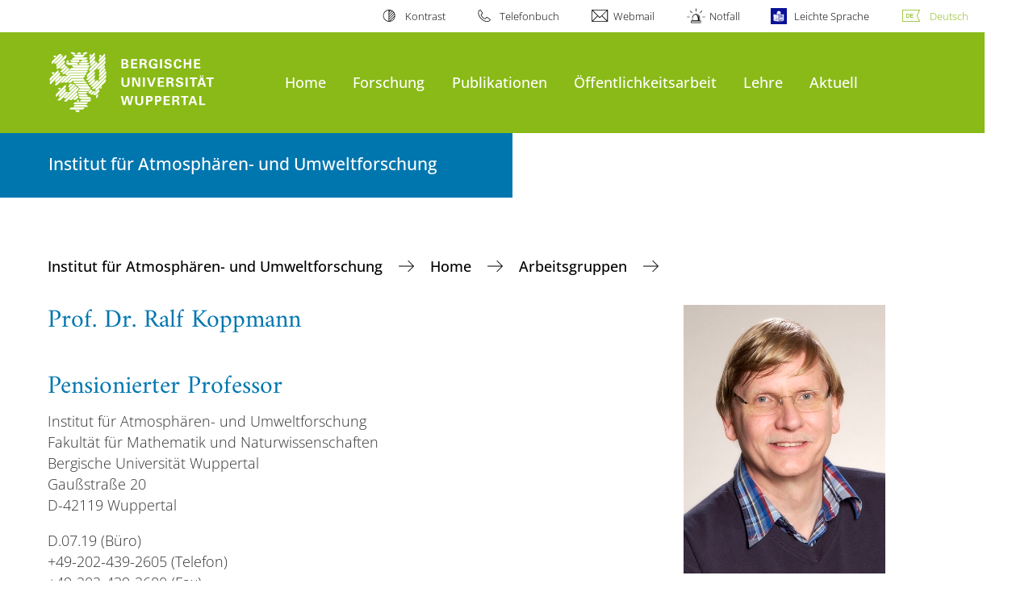

--- FILE ---
content_type: text/html; charset=utf-8
request_url: https://www.iau.uni-wuppertal.de/de/home/arbeitsgruppen/atmosphaerenphysik/koppmann-ralf-prof-dr/
body_size: 10237
content:
<!DOCTYPE html>
<html lang="de">
<head>

<meta charset="utf-8">
<!-- 
	**************************************************************************************************************
	*                                                                                                            *
	*    @@@@@@@@@   @@   @@@@         @@@@         Diese Webseite wird vom Zentrum für Informations-            *
	*          @@   @@   @@  @@       @@  @@        und Medienverarbeitung "ZIM" der BU Wuppertal betreut.       *
	*         @@   @@   ,@'  '@,     ,@'  '@,                                                                    *
	*        @@   @@    @@    @@     @@    @@       Bei technischen Problemen wenden Sie sich bitte an die       *
	*       @@   @@    ,@'    '@,   ,@'    '@,      Benutzer*innenberatung                                       *
	*      @@   @@     @@      @@   @@      @@      Tel.:   +49 202 439 3295                                     *
	*     @@          ,@'      '@, ,@'      '@,     E-Mail: cms@uni-wuppertal.de                                 *
	*    @@@@@@@@@@@@@@@         @@@         @@     WWW:    https://zim.uni-wuppertal.de                         *
	*                                                                                                            *
	**************************************************************************************************************

	This website is powered by TYPO3 - inspiring people to share!
	TYPO3 is a free open source Content Management Framework initially created by Kasper Skaarhoj and licensed under GNU/GPL.
	TYPO3 is copyright 1998-2026 of Kasper Skaarhoj. Extensions are copyright of their respective owners.
	Information and contribution at https://typo3.org/
-->



<title>Koppmann, Ralf, Prof. Dr.</title>
<meta name="generator" content="TYPO3 CMS" />
<meta name="robots" content="INDEX,FOLLOW" />
<meta name="author" content="F. Olschewski" />
<meta name="twitter:card" content="summary" />

<link rel="stylesheet" href="https://assets.uni-wuppertal.de/relaunch-assets/Resources/Public/Css/bundle.css" media="all">



<script src="https://assets.uni-wuppertal.de/relaunch-assets/Resources/Public/JavaScript/bundle.js"></script>



<meta name="viewport" content="width=device-width, initial-scale=1">
<meta http-equiv="X-UA-Compatible" content="ie=edge"><link rel="alternate" type="application/rss+xml" title="RSS-Feed" href="https://www.iau.uni-wuppertal.de/de/rss.xml" />  <link rel="apple-touch-icon" href="https://assets.uni-wuppertal.de/relaunch-assets/Resources//Public/Images/uni-touch-icon-iphone.png" />
  <link rel="apple-touch-icon" sizes="72x72" href="https://assets.uni-wuppertal.de/relaunch-assets/Resources//Public/Images/uni-touch-icon-ipad.png" />
  <link rel="apple-touch-icon" sizes="114x114" href="https://assets.uni-wuppertal.de/relaunch-assets/Resources//Public/Images/uni-touch-icon-iphone-retina.png" />
  <link rel="apple-touch-icon" sizes="144x144" href="https://assets.uni-wuppertal.de/relaunch-assets/Resources//Public/Images/uni-touch-icon-ipad-retina.png" />  <meta name="google-site-verification" content="FZ5XlN8YlYOFbZnwgDOaSM1uz9sC8OVOlPNSuR-prgg" /><meta name="DC.coverage" content="Wuppertal" scheme="DCTERMS.TGN" /><meta name="DC.Rights" content="http://www.uni-wuppertal.de/de/impressum/" scheme="DCTERMS.URI" /><meta name="geo.placename" content="Gaußstraße 20, 42119 Wuppertal, Deutschland" /><meta name="geo.region" content="DE-NW" /><meta name="geo.position" content="51.245603;7.149723" /><meta name="ICBM" content="51.245603,7.149723" />
<link rel="canonical" href="http://www.iau.uni-wuppertal.de/de/home/arbeitsgruppen/atmosphaerenphysik/koppmann-ralf-prof-dr/"/>
</head>
<body id="top" class="fak04 sub layout-pagets__contentSidebar " data-org-class="fak04" data-cleaned-class="sub" data-pageuid="10238">

<section class="header-wrapper">
    <header class="header">
        <div class="headerWhiteBg">
            <div class="container">
            <div class="row">
                <div class="col-12 whiteBg">
                    

<nav class="metaNavi small">
    <ul>
        <li id="contrast-btn" class="contrast-btn">
           <a href="#">
               Kontrast
           </a>
        </li>

        <li class="phonebook">
            <a href="https://www.uni-wuppertal.de/de/personen/verzeichnis/">
                Telefonbuch
            </a>
        </li>
        <li class="webmail">
            <a href="https://webmail.uni-wuppertal.de/">
                Webmail
            </a>
        </li>
        <li class="emergency">
            <a href="https://www.uni-wuppertal.de/de/hilfe-im-notfall/">
                Notfall
            </a>
        </li>
        <li class="easy-language">
            <a href="https://www.uni-wuppertal.de/de/leichte-sprache/">
                Leichte Sprache
            </a>
        </li>
        

    
        
            <li class="language de">
                <a
                    href="/de/home/arbeitsgruppen/atmosphaerenphysik/koppmann-ralf-prof-dr/"
                    hreflang="de"
                    title="Deutsch"
                    class="active"
                >Deutsch</a>
            </li>
        
    
        
    
        
    
        
    
        
    



    </ul>
</nav>



                </div>
            </div>
        </div>
    </div>
    <div class="headerBg">
        <div class="container">
            <div class="row">
                <div class="col-6 col-md-5 col-lg-4 col-xl-3 greenBg"><a class="logo" href="https://www.uni-wuppertal.de/" title="Weiter zur Uni-Startseite"><img class="img-fluid" src="https://assets.uni-wuppertal.de/relaunch-assets/Resources//Public/Images/logo_header_white.svg" alt="" width="315" height="105"></a></div>
                <div class="col-6 col-md-7 col-lg-8 col-xl-9 greenBg mainnav">
					
					    	<div class="navbar-header d-xl-none">
						    	<button class="navbar-toggle menu-trigger collapsed icon icon-white single close" data-target="#navbar-collapse-1" data-toggle="collapse" type="button"><span class="sr-only">Navigation umschalten</span><span class="icon-bar"></span><span class="icon-bar"></span><span class="icon-bar"></span></button>
						    </div>
				    		<div class="mp-pusher" id="mp-pusher">
					    		
<nav class="navbar mp-menu navbar-expand-xl" id="mp-menu">
    <div class="collapse navbar-collapse" id="navbar-collapse-1"><!-- mainNavigation -->
        <ul class="navbar-nav">
            
            
                
                
                    
                            <li class="dropdown">
                                <a class="dropdown-toggle nextOpen" data-toggle="dropdown" href="#" name="Home">Home</a>
                                <ul class="ebene0 mp-level dropdown-menu">
                                    <li class="goBack d-xl-none">
                                        <a class="lastOpen" href="#">
                                            zurück
                                        </a>
                                    </li>
                                    <li class="opennav first currentNav"><a href="/de/home/">Home</a></li>
                                    
                                    
                                        
                                                <li class="opennav dropdown dropdown-submenu"><a class="nextOpen" data-toggle="dropdown" href="#">Das  Institut</a>
                                                    <ul class="ebene1 mp-level dropdown-menu">
                                                        <li class="goBack d-xl-none">
                                                            <a class="lastOpen" href="#">
                                                                zurück
                                                            </a>
                                                        </li>
                                                        <li class="opennav first currentNav"><a href="/de/home/das-institut/">Das  Institut</a></li>
                                                        
                                                        
                                                            
                                                                    <li class="opennav">
                                                                        <a href="/de/home/das-institut/forschungsmitglieder/"  title="Forschungsmitglieder">
                                                                        Forschungsmitglieder
                                                                        </a>
                                                                    </li>
                                                                
                                                        
                                                    </ul>
                                                </li>
                                            
                                    
                                        
                                                <li class="opennav dropdown dropdown-submenu"><a class="nextOpen" data-toggle="dropdown" href="#">Arbeitsgruppen</a>
                                                    <ul class="ebene1 mp-level dropdown-menu">
                                                        <li class="goBack d-xl-none">
                                                            <a class="lastOpen" href="#">
                                                                zurück
                                                            </a>
                                                        </li>
                                                        <li class="opennav first currentNav"><a href="/de/home/arbeitsgruppen/">Arbeitsgruppen</a></li>
                                                        
                                                        
                                                            
                                                                    <li class="opennav">
                                                                        <a href="/de/home/arbeitsgruppen/atmosphaerenphysik/"  title="Atmosphärenphysik">
                                                                        Atmosphärenphysik
                                                                        </a>
                                                                    </li>
                                                                
                                                        
                                                            
                                                                    <li class="opennav">
                                                                        <a href="https://www.ptc.uni-wuppertal.de/de/personen/dozentinnen-und-dozenten/"  target="_blank" title="Atmosphärenchemie">
                                                                        Atmosphärenchemie
                                                                        </a>
                                                                    </li>
                                                                
                                                        
                                                            
                                                                    <li class="opennav">
                                                                        <a href="http://www.uws.uni-wuppertal.de/de/personen.html"  target="_blank" title="Sicherheitstechnik / Umweltschutz">
                                                                        Sicherheitstechnik / Umweltschutz
                                                                        </a>
                                                                    </li>
                                                                
                                                        
                                                    </ul>
                                                </li>
                                            
                                    
                                        
                                                <li class="opennav dropdown dropdown-submenu"><a class="nextOpen" data-toggle="dropdown" href="#">Atmosphäre</a>
                                                    <ul class="ebene1 mp-level dropdown-menu">
                                                        <li class="goBack d-xl-none">
                                                            <a class="lastOpen" href="#">
                                                                zurück
                                                            </a>
                                                        </li>
                                                        <li class="opennav first currentNav"><a href="/de/home/atmosphaere/">Atmosphäre</a></li>
                                                        
                                                        
                                                            
                                                                    <li class="opennav">
                                                                        <a href="/de/home/atmosphaere/troposphaere/"  title="Troposphäre">
                                                                        Troposphäre
                                                                        </a>
                                                                    </li>
                                                                
                                                        
                                                            
                                                                    <li class="opennav">
                                                                        <a href="/de/home/atmosphaere/stratosphaere/"  title="Stratosphäre">
                                                                        Stratosphäre
                                                                        </a>
                                                                    </li>
                                                                
                                                        
                                                            
                                                                    <li class="opennav">
                                                                        <a href="/de/home/atmosphaere/mesosphaere/"  title="Mesosphäre">
                                                                        Mesosphäre
                                                                        </a>
                                                                    </li>
                                                                
                                                        
                                                            
                                                                    <li class="opennav">
                                                                        <a href="/de/home/atmosphaere/thermosphaere/"  title="Thermosphäre">
                                                                        Thermosphäre
                                                                        </a>
                                                                    </li>
                                                                
                                                        
                                                            
                                                                    <li class="opennav">
                                                                        <a href="/de/home/atmosphaere/exosphaere/"  title="Exosphäre">
                                                                        Exosphäre
                                                                        </a>
                                                                    </li>
                                                                
                                                        
                                                    </ul>
                                                </li>
                                            
                                    
                                        
                                                <li class="opennav">
                                                    <a href="/de/home/kontakt/"  title="Kontakt">
                                                        Kontakt
                                                    </a>
                                                </li>
                                            
                                    
                                        
                                                <li class="opennav">
                                                    <a href="/de/home/anfahrt/"  title="Anfahrt">
                                                        Anfahrt
                                                    </a>
                                                </li>
                                            
                                    
                                        
                                                <li class="opennav">
                                                    <a href="/de/home/links/"  title="Links">
                                                        Links
                                                    </a>
                                                </li>
                                            
                                    
                                        
                                                <li class="opennav dropdown dropdown-submenu"><a class="nextOpen" data-toggle="dropdown" href="#">Stellenangebote</a>
                                                    <ul class="ebene1 mp-level dropdown-menu">
                                                        <li class="goBack d-xl-none">
                                                            <a class="lastOpen" href="#">
                                                                zurück
                                                            </a>
                                                        </li>
                                                        <li class="opennav first currentNav"><a href="/de/home/stellenangebote/">Stellenangebote</a></li>
                                                        
                                                        
                                                            
                                                                    <li class="opennav">
                                                                        <a href="/de/home/stellenangebote/atmosphaerenphysik/"  title="Atmosphärenphysik">
                                                                        Atmosphärenphysik
                                                                        </a>
                                                                    </li>
                                                                
                                                        
                                                    </ul>
                                                </li>
                                            
                                    
                                        
                                                <li class="opennav">
                                                    <a href="/de/home/bildergalerie/"  title="Bildergalerie">
                                                        Bildergalerie
                                                    </a>
                                                </li>
                                            
                                    
                                        
                                                <li class="opennav">
                                                    <a href="/de/home/dokumente/"  title="Dokumente">
                                                        Dokumente
                                                    </a>
                                                </li>
                                            
                                    
                                </ul>
                            </li>
                        
                
            
                
                
                    
                            <li class="dropdown">
                                <a class="dropdown-toggle nextOpen" data-toggle="dropdown" href="#" name="Forschung">Forschung</a>
                                <ul class="ebene0 mp-level dropdown-menu">
                                    <li class="goBack d-xl-none">
                                        <a class="lastOpen" href="#">
                                            zurück
                                        </a>
                                    </li>
                                    <li class="opennav first currentNav"><a href="/de/forschung/">Forschung</a></li>
                                    
                                    
                                        
                                                <li class="opennav dropdown dropdown-submenu"><a class="nextOpen" data-toggle="dropdown" href="#">Atmosphärenphysik</a>
                                                    <ul class="ebene1 mp-level dropdown-menu">
                                                        <li class="goBack d-xl-none">
                                                            <a class="lastOpen" href="#">
                                                                zurück
                                                            </a>
                                                        </li>
                                                        <li class="opennav first currentNav"><a href="/de/forschung/atmosphaerenphysik/">Atmosphärenphysik</a></li>
                                                        
                                                        
                                                            
                                                                    <li class="opennav dropdown dropdown-submenu"><a class="nextOpen" data-toggle="dropdown" href="#">Analytik - Stabile Isotope als Informationsträger</a>
                                                                        <ul class="ebene2 mp-level dropdown-menu">
                                                                            <li class="goBack d-xl-none">
                                                                                <a class="lastOpen" href="#">
                                                                                    zurück
                                                                                </a>
                                                                            </li>
                                                                            <li class="opennav first currentNav"><a href="/de/forschung/atmosphaerenphysik/analytik-stabile-isotope-als-informationstraeger/">Analytik - Stabile Isotope als Informationsträger</a></li>
                                                                            
                                                                                <li class="opennav">
                                                                                    <a href="/de/forschung/atmosphaerenphysik/analytik-stabile-isotope-als-informationstraeger/mirah/"  title="MIRAH">
                                                                                    MIRAH
                                                                                    </a>
                                                                                </li>
                                                                            
                                                                                <li class="opennav">
                                                                                    <a href="/de/forschung/atmosphaerenphysik/analytik-stabile-isotope-als-informationstraeger/zebis/cbis/"  title="ZEBIS/CBIS">
                                                                                    ZEBIS/CBIS
                                                                                    </a>
                                                                                </li>
                                                                            
                                                                                <li class="opennav">
                                                                                    <a href="/de/forschung/atmosphaerenphysik/analytik-stabile-isotope-als-informationstraeger/labormessungen/"  title="Labormessungen">
                                                                                    Labormessungen
                                                                                    </a>
                                                                                </li>
                                                                            

                                                                        </ul>
                                                                    </li>
                                                                
                                                        
                                                            
                                                                    <li class="opennav dropdown dropdown-submenu"><a class="nextOpen" data-toggle="dropdown" href="#">Infrarot Fernerkundung</a>
                                                                        <ul class="ebene2 mp-level dropdown-menu">
                                                                            <li class="goBack d-xl-none">
                                                                                <a class="lastOpen" href="#">
                                                                                    zurück
                                                                                </a>
                                                                            </li>
                                                                            <li class="opennav first currentNav"><a href="/de/forschung/atmosphaerenphysik/infrarot-fernerkundung/">Infrarot Fernerkundung</a></li>
                                                                            
                                                                                <li class="opennav">
                                                                                    <a href="/de/forschung/atmosphaerenphysik/infrarot-fernerkundung/grips/"  title="GRIPS">
                                                                                    GRIPS
                                                                                    </a>
                                                                                </li>
                                                                            
                                                                                <li class="opennav">
                                                                                    <a href="/de/forschung/atmosphaerenphysik/infrarot-fernerkundung/crista-nf/"  title="CRISTA-NF">
                                                                                    CRISTA-NF
                                                                                    </a>
                                                                                </li>
                                                                            
                                                                                <li class="opennav">
                                                                                    <a href="/de/forschung/atmosphaerenphysik/infrarot-fernerkundung/gloria-bb/"  title="GLORIA-BB">
                                                                                    GLORIA-BB
                                                                                    </a>
                                                                                </li>
                                                                            

                                                                        </ul>
                                                                    </li>
                                                                
                                                        
                                                            
                                                                    <li class="opennav dropdown dropdown-submenu"><a class="nextOpen" data-toggle="dropdown" href="#">In situ Spurengasmessungen</a>
                                                                        <ul class="ebene2 mp-level dropdown-menu">
                                                                            <li class="goBack d-xl-none">
                                                                                <a class="lastOpen" href="#">
                                                                                    zurück
                                                                                </a>
                                                                            </li>
                                                                            <li class="opennav first currentNav"><a href="/de/forschung/atmosphaerenphysik/in-situ-spurengasmessungen/">In situ Spurengasmessungen</a></li>
                                                                            
                                                                                <li class="opennav">
                                                                                    <a href="/de/forschung/atmosphaerenphysik/in-situ-spurengasmessungen/hagar-v/"  title="HAGAR-V">
                                                                                    HAGAR-V
                                                                                    </a>
                                                                                </li>
                                                                            

                                                                        </ul>
                                                                    </li>
                                                                
                                                        
                                                            
                                                                    <li class="opennav dropdown dropdown-submenu"><a class="nextOpen" data-toggle="dropdown" href="#">Kleinsatelliten</a>
                                                                        <ul class="ebene2 mp-level dropdown-menu">
                                                                            <li class="goBack d-xl-none">
                                                                                <a class="lastOpen" href="#">
                                                                                    zurück
                                                                                </a>
                                                                            </li>
                                                                            <li class="opennav first currentNav"><a href="/de/forschung/atmosphaerenphysik/kleinsatelliten/">Kleinsatelliten</a></li>
                                                                            
                                                                                <li class="opennav">
                                                                                    <a href="/de/forschung/atmosphaerenphysik/kleinsatelliten/atmoshine/"  title="AtmoSHINE">
                                                                                    AtmoSHINE
                                                                                    </a>
                                                                                </li>
                                                                            
                                                                                <li class="opennav">
                                                                                    <a href="/de/forschung/atmosphaerenphysik/kleinsatelliten/atmocube/"  title="AtmoCube">
                                                                                    AtmoCube
                                                                                    </a>
                                                                                </li>
                                                                            
                                                                                <li class="opennav">
                                                                                    <a href="/de/forschung/atmosphaerenphysik/kleinsatelliten/atmohit/"  title="AtmoHIT">
                                                                                    AtmoHIT
                                                                                    </a>
                                                                                </li>
                                                                            

                                                                        </ul>
                                                                    </li>
                                                                
                                                        
                                                    </ul>
                                                </li>
                                            
                                    
                                        
                                                <li class="opennav dropdown dropdown-submenu"><a class="nextOpen" data-toggle="dropdown" href="#">Atmosphärenchemie</a>
                                                    <ul class="ebene1 mp-level dropdown-menu">
                                                        <li class="goBack d-xl-none">
                                                            <a class="lastOpen" href="#">
                                                                zurück
                                                            </a>
                                                        </li>
                                                        <li class="opennav first currentNav"><a href="/de/forschung/atmosphaerenchemie/">Atmosphärenchemie</a></li>
                                                        
                                                        
                                                            
                                                                    <li class="opennav">
                                                                        <a href="/de/forschung/atmosphaerenchemie/ueberblick/"  title="Überblick">
                                                                        Überblick
                                                                        </a>
                                                                    </li>
                                                                
                                                        
                                                            
                                                                    <li class="opennav dropdown dropdown-submenu"><a class="nextOpen" data-toggle="dropdown" href="#">Laborstudien</a>
                                                                        <ul class="ebene2 mp-level dropdown-menu">
                                                                            <li class="goBack d-xl-none">
                                                                                <a class="lastOpen" href="#">
                                                                                    zurück
                                                                                </a>
                                                                            </li>
                                                                            <li class="opennav first currentNav"><a href="/de/forschung/atmosphaerenchemie/laborstudien/">Laborstudien</a></li>
                                                                            
                                                                                <li class="opennav">
                                                                                    <a href="/de/forschung/atmosphaerenchemie/laborstudien/gasphasenchemie/"  title="Gasphasenchemie">
                                                                                    Gasphasenchemie
                                                                                    </a>
                                                                                </li>
                                                                            
                                                                                <li class="opennav">
                                                                                    <a href="/de/forschung/atmosphaerenchemie/laborstudien/heterogene-chemie/"  title="Heterogene Chemie">
                                                                                    Heterogene Chemie
                                                                                    </a>
                                                                                </li>
                                                                            

                                                                        </ul>
                                                                    </li>
                                                                
                                                        
                                                            
                                                                    <li class="opennav">
                                                                        <a href="/de/forschung/atmosphaerenchemie/feldstudien/"  title="Feldstudien">
                                                                        Feldstudien
                                                                        </a>
                                                                    </li>
                                                                
                                                        
                                                            
                                                                    <li class="opennav">
                                                                        <a href="/de/forschung/atmosphaerenchemie/emissionsmessungen/"  title="Emissionsmessungen">
                                                                        Emissionsmessungen
                                                                        </a>
                                                                    </li>
                                                                
                                                        
                                                            
                                                                    <li class="opennav dropdown dropdown-submenu"><a class="nextOpen" data-toggle="dropdown" href="#">Methodenentwicklung</a>
                                                                        <ul class="ebene2 mp-level dropdown-menu">
                                                                            <li class="goBack d-xl-none">
                                                                                <a class="lastOpen" href="#">
                                                                                    zurück
                                                                                </a>
                                                                            </li>
                                                                            <li class="opennav first currentNav"><a href="/de/forschung/atmosphaerenchemie/methodenentwicklung/">Methodenentwicklung</a></li>
                                                                            
                                                                                <li class="opennav">
                                                                                    <a href="/de/forschung/atmosphaerenchemie/methodenentwicklung/lopap/"  title="LOPAP">
                                                                                    LOPAP
                                                                                    </a>
                                                                                </li>
                                                                            
                                                                                <li class="opennav">
                                                                                    <a href="/de/forschung/atmosphaerenchemie/methodenentwicklung/weiterentwicklung-von-kommerziellen-messgeraeten/"  title="Weiterentwicklung von kommerziellen Messgeräten">
                                                                                    Weiterentwicklung von kommerziellen Messgeräten
                                                                                    </a>
                                                                                </li>
                                                                            

                                                                        </ul>
                                                                    </li>
                                                                
                                                        
                                                            
                                                                    <li class="opennav">
                                                                        <a href="/de/forschung/atmosphaerenchemie/modellrechnungen/"  title="Modellrechnungen">
                                                                        Modellrechnungen
                                                                        </a>
                                                                    </li>
                                                                
                                                        
                                                            
                                                                    <li class="opennav">
                                                                        <a href="/de/forschung/atmosphaerenchemie/umweltforum/"  title="Umweltforum">
                                                                        Umweltforum
                                                                        </a>
                                                                    </li>
                                                                
                                                        
                                                    </ul>
                                                </li>
                                            
                                    
                                        
                                                <li class="opennav">
                                                    <a href="http://phychem.pcsg-server.de/"  target="_blank" title="Luftqualitätsmessungen in Wuppertal">
                                                        Luftqualitätsmessungen in Wuppertal
                                                    </a>
                                                </li>
                                            
                                    
                                        
                                                <li class="opennav">
                                                    <a href="http://www.uws.uni-wuppertal.de/"  target="_blank" title="Sicherheitstechnik / Umweltschutz">
                                                        Sicherheitstechnik / Umweltschutz
                                                    </a>
                                                </li>
                                            
                                    
                                </ul>
                            </li>
                        
                
            
                
                
                    
                            <li class="dropdown">
                                <a class="dropdown-toggle nextOpen" data-toggle="dropdown" href="#" name="Publikationen">Publikationen</a>
                                <ul class="ebene0 mp-level dropdown-menu">
                                    <li class="goBack d-xl-none">
                                        <a class="lastOpen" href="#">
                                            zurück
                                        </a>
                                    </li>
                                    <li class="opennav first currentNav"><a href="/de/publikationen/">Publikationen</a></li>
                                    
                                    
                                        
                                                <li class="opennav dropdown dropdown-submenu"><a class="nextOpen" data-toggle="dropdown" href="#">Atmosphärenphysik</a>
                                                    <ul class="ebene1 mp-level dropdown-menu">
                                                        <li class="goBack d-xl-none">
                                                            <a class="lastOpen" href="#">
                                                                zurück
                                                            </a>
                                                        </li>
                                                        <li class="opennav first currentNav"><a href="/de/publikationen/atmosphaerenphysik/">Atmosphärenphysik</a></li>
                                                        
                                                        
                                                            
                                                                    <li class="opennav">
                                                                        <a href="/de/publikationen/atmosphaerenphysik/2023-1/"  title="2024">
                                                                        2024
                                                                        </a>
                                                                    </li>
                                                                
                                                        
                                                            
                                                                    <li class="opennav">
                                                                        <a href="/de/publikationen/atmosphaerenphysik/2023/"  title="2023">
                                                                        2023
                                                                        </a>
                                                                    </li>
                                                                
                                                        
                                                            
                                                                    <li class="opennav">
                                                                        <a href="/de/publikationen/atmosphaerenphysik/2022/"  title="2022">
                                                                        2022
                                                                        </a>
                                                                    </li>
                                                                
                                                        
                                                            
                                                                    <li class="opennav">
                                                                        <a href="/de/publikationen/atmosphaerenphysik/2021/"  title="2021">
                                                                        2021
                                                                        </a>
                                                                    </li>
                                                                
                                                        
                                                            
                                                                    <li class="opennav">
                                                                        <a href="/de/publikationen/atmosphaerenphysik/2020/"  title="2020">
                                                                        2020
                                                                        </a>
                                                                    </li>
                                                                
                                                        
                                                            
                                                                    <li class="opennav">
                                                                        <a href="/de/publikationen/atmosphaerenphysik/2019/"  title="2019">
                                                                        2019
                                                                        </a>
                                                                    </li>
                                                                
                                                        
                                                            
                                                                    <li class="opennav">
                                                                        <a href="/de/publikationen/atmosphaerenphysik/2018/"  title="2018">
                                                                        2018
                                                                        </a>
                                                                    </li>
                                                                
                                                        
                                                            
                                                                    <li class="opennav">
                                                                        <a href="/de/publikationen/atmosphaerenphysik/2017/"  title="2017">
                                                                        2017
                                                                        </a>
                                                                    </li>
                                                                
                                                        
                                                            
                                                                    <li class="opennav">
                                                                        <a href="/de/publikationen/atmosphaerenphysik/2016/"  title="2016">
                                                                        2016
                                                                        </a>
                                                                    </li>
                                                                
                                                        
                                                            
                                                                    <li class="opennav">
                                                                        <a href="/de/publikationen/atmosphaerenphysik/2015/"  title="2015">
                                                                        2015
                                                                        </a>
                                                                    </li>
                                                                
                                                        
                                                            
                                                                    <li class="opennav">
                                                                        <a href="/de/publikationen/atmosphaerenphysik/2014/"  title="2014">
                                                                        2014
                                                                        </a>
                                                                    </li>
                                                                
                                                        
                                                            
                                                                    <li class="opennav">
                                                                        <a href="/de/publikationen/atmosphaerenphysik/2013/"  title="2013">
                                                                        2013
                                                                        </a>
                                                                    </li>
                                                                
                                                        
                                                            
                                                                    <li class="opennav">
                                                                        <a href="/de/publikationen/atmosphaerenphysik/2012/"  title="2012">
                                                                        2012
                                                                        </a>
                                                                    </li>
                                                                
                                                        
                                                            
                                                                    <li class="opennav">
                                                                        <a href="/de/publikationen/atmosphaerenphysik/2011/"  title="2011">
                                                                        2011
                                                                        </a>
                                                                    </li>
                                                                
                                                        
                                                            
                                                                    <li class="opennav">
                                                                        <a href="/de/publikationen/atmosphaerenphysik/2010/"  title="2010">
                                                                        2010
                                                                        </a>
                                                                    </li>
                                                                
                                                        
                                                            
                                                                    <li class="opennav">
                                                                        <a href="/de/publikationen/atmosphaerenphysik/2009/"  title="2009">
                                                                        2009
                                                                        </a>
                                                                    </li>
                                                                
                                                        
                                                            
                                                                    <li class="opennav">
                                                                        <a href="/de/publikationen/atmosphaerenphysik/2008/"  title="2008">
                                                                        2008
                                                                        </a>
                                                                    </li>
                                                                
                                                        
                                                            
                                                                    <li class="opennav">
                                                                        <a href="/de/publikationen/atmosphaerenphysik/2007/"  title="2007">
                                                                        2007
                                                                        </a>
                                                                    </li>
                                                                
                                                        
                                                            
                                                                    <li class="opennav">
                                                                        <a href="/de/publikationen/atmosphaerenphysik/2006/"  title="2006">
                                                                        2006
                                                                        </a>
                                                                    </li>
                                                                
                                                        
                                                            
                                                                    <li class="opennav">
                                                                        <a href="/de/publikationen/atmosphaerenphysik/2005/"  title="2005">
                                                                        2005
                                                                        </a>
                                                                    </li>
                                                                
                                                        
                                                            
                                                                    <li class="opennav">
                                                                        <a href="/de/publikationen/atmosphaerenphysik/2004/"  title="2004">
                                                                        2004
                                                                        </a>
                                                                    </li>
                                                                
                                                        
                                                            
                                                                    <li class="opennav">
                                                                        <a href="/de/publikationen/atmosphaerenphysik/2003/"  title="2003">
                                                                        2003
                                                                        </a>
                                                                    </li>
                                                                
                                                        
                                                            
                                                                    <li class="opennav">
                                                                        <a href="/de/publikationen/atmosphaerenphysik/2002/"  title="2002">
                                                                        2002
                                                                        </a>
                                                                    </li>
                                                                
                                                        
                                                            
                                                                    <li class="opennav">
                                                                        <a href="/de/publikationen/atmosphaerenphysik/2001/"  title="2001">
                                                                        2001
                                                                        </a>
                                                                    </li>
                                                                
                                                        
                                                            
                                                                    <li class="opennav">
                                                                        <a href="/de/publikationen/atmosphaerenphysik/2000/"  title="2000">
                                                                        2000
                                                                        </a>
                                                                    </li>
                                                                
                                                        
                                                            
                                                                    <li class="opennav">
                                                                        <a href="/de/publikationen/atmosphaerenphysik/1983-1999/"  title="1983 - 1999">
                                                                        1983 - 1999
                                                                        </a>
                                                                    </li>
                                                                
                                                        
                                                    </ul>
                                                </li>
                                            
                                    
                                        
                                                <li class="opennav dropdown dropdown-submenu"><a class="nextOpen" data-toggle="dropdown" href="#">Atmosphärenchemie</a>
                                                    <ul class="ebene1 mp-level dropdown-menu">
                                                        <li class="goBack d-xl-none">
                                                            <a class="lastOpen" href="#">
                                                                zurück
                                                            </a>
                                                        </li>
                                                        <li class="opennav first currentNav"><a href="/de/publikationen/atmosphaerenchemie/">Atmosphärenchemie</a></li>
                                                        
                                                        
                                                            
                                                                    <li class="opennav">
                                                                        <a href="/de/publikationen/atmosphaerenchemie/2021/"  title="2021">
                                                                        2021
                                                                        </a>
                                                                    </li>
                                                                
                                                        
                                                            
                                                                    <li class="opennav">
                                                                        <a href="/de/publikationen/atmosphaerenchemie/2020/"  title="2020">
                                                                        2020
                                                                        </a>
                                                                    </li>
                                                                
                                                        
                                                            
                                                                    <li class="opennav">
                                                                        <a href="/de/publikationen/atmosphaerenchemie/2019/"  title="2019">
                                                                        2019
                                                                        </a>
                                                                    </li>
                                                                
                                                        
                                                            
                                                                    <li class="opennav">
                                                                        <a href="/de/publikationen/atmosphaerenchemie/2018/"  title="2018">
                                                                        2018
                                                                        </a>
                                                                    </li>
                                                                
                                                        
                                                            
                                                                    <li class="opennav">
                                                                        <a href="/de/publikationen/atmosphaerenchemie/2017/"  title="2017">
                                                                        2017
                                                                        </a>
                                                                    </li>
                                                                
                                                        
                                                            
                                                                    <li class="opennav">
                                                                        <a href="/de/publikationen/atmosphaerenchemie/2016/"  title="2016">
                                                                        2016
                                                                        </a>
                                                                    </li>
                                                                
                                                        
                                                            
                                                                    <li class="opennav">
                                                                        <a href="/de/publikationen/atmosphaerenchemie/2015/"  title="2015">
                                                                        2015
                                                                        </a>
                                                                    </li>
                                                                
                                                        
                                                            
                                                                    <li class="opennav">
                                                                        <a href="/de/publikationen/atmosphaerenchemie/2014/"  title="2014">
                                                                        2014
                                                                        </a>
                                                                    </li>
                                                                
                                                        
                                                            
                                                                    <li class="opennav">
                                                                        <a href="/de/publikationen/atmosphaerenchemie/2013/"  title="2013">
                                                                        2013
                                                                        </a>
                                                                    </li>
                                                                
                                                        
                                                            
                                                                    <li class="opennav">
                                                                        <a href="/de/publikationen/atmosphaerenchemie/2012/"  title="2012">
                                                                        2012
                                                                        </a>
                                                                    </li>
                                                                
                                                        
                                                            
                                                                    <li class="opennav">
                                                                        <a href="/de/publikationen/atmosphaerenchemie/2011/"  title="2011">
                                                                        2011
                                                                        </a>
                                                                    </li>
                                                                
                                                        
                                                    </ul>
                                                </li>
                                            
                                    
                                        
                                                <li class="opennav">
                                                    <a href="https://www.uws.uni-wuppertal.de/de/publikationen/"  target="_blank" title="Sicherheitstechnik / Umweltschutz">
                                                        Sicherheitstechnik / Umweltschutz
                                                    </a>
                                                </li>
                                            
                                    
                                </ul>
                            </li>
                        
                
            
                
                
                    
                            <li class="dropdown">
                                <a class="dropdown-toggle nextOpen" data-toggle="dropdown" href="#" name="Öffentlichkeitsarbeit">Öffentlichkeitsarbeit</a>
                                <ul class="ebene0 mp-level dropdown-menu">
                                    <li class="goBack d-xl-none">
                                        <a class="lastOpen" href="#">
                                            zurück
                                        </a>
                                    </li>
                                    <li class="opennav first currentNav"><a href="/de/oeffentlichkeitsarbeit/">Öffentlichkeitsarbeit</a></li>
                                    
                                    
                                        
                                                <li class="opennav">
                                                    <a href="/de/oeffentlichkeitsarbeit/pressemitteilungen/"  title="Pressemitteilungen">
                                                        Pressemitteilungen
                                                    </a>
                                                </li>
                                            
                                    
                                        
                                                <li class="opennav">
                                                    <a href="/de/oeffentlichkeitsarbeit/medienecho/"  title="Medienecho (Archiv)">
                                                        Medienecho (Archiv)
                                                    </a>
                                                </li>
                                            
                                    
                                </ul>
                            </li>
                        
                
            
                
                
                    
                            <li class="dropdown">
                                <a class="dropdown-toggle nextOpen" data-toggle="dropdown" href="#" name="Lehre">Lehre</a>
                                <ul class="ebene0 mp-level dropdown-menu">
                                    <li class="goBack d-xl-none">
                                        <a class="lastOpen" href="#">
                                            zurück
                                        </a>
                                    </li>
                                    <li class="opennav first currentNav"><a href="/de/lehre/">Lehre</a></li>
                                    
                                    
                                        
                                                <li class="opennav dropdown dropdown-submenu"><a class="nextOpen" data-toggle="dropdown" href="#">Atmosphärenphysik</a>
                                                    <ul class="ebene1 mp-level dropdown-menu">
                                                        <li class="goBack d-xl-none">
                                                            <a class="lastOpen" href="#">
                                                                zurück
                                                            </a>
                                                        </li>
                                                        <li class="opennav first currentNav"><a href="/de/lehre/atmosphaerenphysik/">Atmosphärenphysik</a></li>
                                                        
                                                        
                                                            
                                                                    <li class="opennav">
                                                                        <a href="/de/lehre/atmosphaerenphysik/wintersemester-2024/25/"  title="Wintersemester 2024/25">
                                                                        Wintersemester 2024/25
                                                                        </a>
                                                                    </li>
                                                                
                                                        
                                                            
                                                                    <li class="opennav">
                                                                        <a href="/de/lehre/atmosphaerenphysik/sommersemester-2024/"  title="Sommersemester 2024">
                                                                        Sommersemester 2024
                                                                        </a>
                                                                    </li>
                                                                
                                                        
                                                            
                                                                    <li class="opennav">
                                                                        <a href="/de/lehre/atmosphaerenphysik/projektpraktikum/"  title="Projektpraktikum">
                                                                        Projektpraktikum
                                                                        </a>
                                                                    </li>
                                                                
                                                        
                                                            
                                                                    <li class="opennav">
                                                                        <a href="/de/lehre/atmosphaerenphysik/bachelor-und-masterarbeiten/"  title="Bachelor- und Masterarbeiten">
                                                                        Bachelor- und Masterarbeiten
                                                                        </a>
                                                                    </li>
                                                                
                                                        
                                                    </ul>
                                                </li>
                                            
                                    
                                        
                                                <li class="opennav dropdown dropdown-submenu"><a class="nextOpen" data-toggle="dropdown" href="#">Atmosphärenchemie</a>
                                                    <ul class="ebene1 mp-level dropdown-menu">
                                                        <li class="goBack d-xl-none">
                                                            <a class="lastOpen" href="#">
                                                                zurück
                                                            </a>
                                                        </li>
                                                        <li class="opennav first currentNav"><a href="/de/lehre/atmosphaerenchemie/">Atmosphärenchemie</a></li>
                                                        
                                                        
                                                            
                                                                    <li class="opennav">
                                                                        <a href="/de/lehre/atmosphaerenchemie/wintersemester-2023/24/"  title="Wintersemester 2023/24">
                                                                        Wintersemester 2023/24
                                                                        </a>
                                                                    </li>
                                                                
                                                        
                                                            
                                                                    <li class="opennav">
                                                                        <a href="/de/lehre/atmosphaerenchemie/sommersemester-2023/"  title="Sommersemester 2023">
                                                                        Sommersemester 2023
                                                                        </a>
                                                                    </li>
                                                                
                                                        
                                                            
                                                                    <li class="opennav">
                                                                        <a href="/de/lehre/atmosphaerenchemie/bachelor-und-masterarbeiten/"  title="Bachelor- und Masterarbeiten">
                                                                        Bachelor- und Masterarbeiten
                                                                        </a>
                                                                    </li>
                                                                
                                                        
                                                    </ul>
                                                </li>
                                            
                                    
                                        
                                                <li class="opennav">
                                                    <a href="http://www.uws.uni-wuppertal.de/de/lehre.html"  target="_blank" title="Sicherheitstechnik / Umweltschutz">
                                                        Sicherheitstechnik / Umweltschutz
                                                    </a>
                                                </li>
                                            
                                    
                                </ul>
                            </li>
                        
                
            
                
                
                    
                            <li class="dropdown">
                                <a class="dropdown-toggle nextOpen" data-toggle="dropdown" href="#" name="Aktuell">Aktuell</a>
                                <ul class="ebene0 mp-level dropdown-menu">
                                    <li class="goBack d-xl-none">
                                        <a class="lastOpen" href="#">
                                            zurück
                                        </a>
                                    </li>
                                    <li class="opennav first currentNav"><a href="/de/aktuell/">Aktuell</a></li>
                                    
                                    
                                        
                                                <li class="opennav">
                                                    <a href="https://www.iau.uni-wuppertal.de/index.php?id=2555&amp;type=100"  target="_blank" title="RSS-Feed">
                                                        RSS-Feed
                                                    </a>
                                                </li>
                                            
                                    
                                </ul>
                            </li>
                        
                
            
        </ul><a class="closeNav" href="#"><span class="sr-only">Navigation schließen</span></a>
    </div>
</nav>

					    	</div>
						
                    

  <!---->
  
  

  <!-- open-search btn-->
  

  <div class="searchbox" style="display:none;">
    <div class="container">
      <div class="row"> 
    
        <div id="google-consent-wrapper" class="col-12 col-xl-10 offset-xl-1">
          <div id="enable-google-toolbar">
            <button id="enable-google" class="btn btn-primary no-arrow">Google-Suche nachladen</button> 
            <div id="save-decision">
              <input id="cookie-consent" name="cookie-consent" type="checkbox">
              <label for="cookie-consent">Entscheidung merken</label>
            </div>
          </div>

          <div id="disclaimer-section">
            <p id="cookie-disclaimer">Mit der Aktivierung der Google-Suche bestätigen Sie, dass Sie mit der Einbindung und der dazu erforderlichen Datenübermittlung an Google einverstanden sind. Möchten Sie, dass ihr Browser sich diese Entscheidung merkt, wird ein Cookie mit einer Gültigkeit von 31 Tagen abgelegt.</p>
            <p id="google-alternative">Alternativ können Sie die Suche auch mit der freien Suchmaschine <a href="https://duckduckgo.com/?q=site:uni-wuppertal.de">DuckDuckGo</a> durchführen!</p>
          </div>
        
        </div> <!-- END: google-consent-wrapper -->

        <div id="google-search-wrapper" class="col-12 col-xl-10 offset-xl-1">
          <div class="gcse-search"></div>
          <p id="data-policy"><a href="https://www.uni-wuppertal.de/de/datenschutzerklaerung-pse/">Datenschutzerklärung zur Nutzung der Google-Suche</a>/</p>
        </div> <!-- END: google-search-wrapper -->
        
			<span id="googleSeIdContainer" data-id="3780a24f48a8c4d33" style="display:none;"></span>
		
        <script>
          // DOM-Elements
          const consentWrapper = document.querySelector('#google-consent-wrapper'); // div with consent text and btns
          const enableBtn = document.querySelector('#enable-google');               // btn to enable google-search
          const cookieConsent = document.querySelector("#cookie-consent");          // checkbox: user input for cookie consent
          
          // Event Listeners
          window.addEventListener("DOMContentLoaded", function() {
            if (getCookie("google-consent") != "") {
              activateGoogle();
            } 
          });

          enableBtn.addEventListener("click", function() {
            activateGoogle(cookieConsent.checked);
          });
          
          var linkSearchId = "https://cse.google.com/cse.js?cx=" + jQuery('#googleSeIdContainer').data('id');
          
          // Functions
          function activateGoogle(cookie_consent) {
            jQuery.getScript(linkSearchId);
            consentWrapper.classList.add("hide");

            if (cookie_consent) { 
              setCookie("google-consent", 1, 31); 
            } 
          }
          
          function setCookie(c_name, c_value, exdays) {
            // create expiration date
            let expires = new Date();
            expires.setTime(expires.getTime() + (exdays * 24 * 60 * 60 * 1000));
            expires = "expires="+expires.toUTCString();

            // create cookie
            document.cookie = c_name + "=" + c_value + ";" + expires + ";path=/";
          }

          function getCookie(c_name) {
            let name = c_name + "=";
            let ca = document.cookie.split(';');
            for(let i = 0; i < ca.length; i++) {
              let c = ca[i];
              while (c.charAt(0) == ' ') {
                c = c.substring(1);
              }
              if (c.indexOf(name) == 0) {
                return c.substring(name.length, c.length);
              }
            }
            return "";
          }
          
        </script>

      </div> <!-- END: row -->
    </div> <!-- END: container -->
  </div> <!-- END: searchbox -->


  <!-- close-search btn -->
  <a class="closeSearch icon icon-white single close" href="#" style="display:none;"><span class="sr-only">Suche schließen</span></a>


                </div>
            </div>
        </div>
    </div>
    <!-- faculty instances have a subheader, optionally with a logo -->
    
        
                <div class="headerSubdomains bgColor bgOutlined ">
                    <div class="container">
                        <div class="row">
                            <div class="col-lg-6 col-md-8 col-sm-9 col-12 subheader bgColor bgOutlined">
                                <p class="h3">Institut für Atmosphären- und Umweltforschung</p>
                                
                                <a href="/" class="stretched-link"></a>
                            </div>
                        </div>
                    </div>
                </div>
            
    

    </header>
</section>


        <div class="pagewrapper with-subheader">
            
    <div id="page">
        


        
    



        <div class="container">
            <div class="row breadcrumb-section">
                <div class="col-12">
                    
    
        <nav class="breadcrumb-section">
            <ol class="breadcrumb">
                
                    <li class="breadcrumb-item">
                        
                                <a class="breadcrumb-link" href="/de/home/" title="Institut für Atmosphären- und Umweltforschung">
                                    Institut für Atmosphären- und Umweltforschung
                                </a>
                            
                    </li>
                
                    <li class="breadcrumb-item">
                        
                                <a class="breadcrumb-link" href="/de/home/" title="Home">
                                    Home
                                </a>
                            
                    </li>
                
                    <li class="breadcrumb-item">
                        
                                <a class="breadcrumb-link" href="/de/home/arbeitsgruppen/" title="Arbeitsgruppen">
                                    Arbeitsgruppen
                                </a>
                            
                    </li>
                
            </ol>
        </nav>
    


                </div>
            </div>
            <div class="row content">
                <div class="col-lg-7 content-main">
                    <a id="c30629" class="jump-link"></a>


	

	
		

	
			
				

	
			<h2>Prof. Dr. Ralf Koppmann</h2>
		



			
		



		



		



	



<a id="c30627" class="jump-link"></a>

   	
	
		

	



	
	



	
			<h2>Pensionierter Professor</h2>
<p>Institut für Atmosphären- und Umweltforschung<br> Fakultät für Mathematik und Naturwissenschaften<br> Bergische Universität Wuppertal<br> Gaußstraße 20<br> D-42119 Wuppertal</p>
<p>D.07.19 (Büro)<br> +49-202-439-2605 (Telefon)<br> +49-202-439-2680 (Fax)<br> <a href="#" data-mailto-token="nbjmup+lpqqnbooAvoj.xvqqfsubm/ef" data-mailto-vector="1">koppmann[at]uni-wuppertal.de</a></p>
<p><a href="/de/home/arbeitsgruppen/atmosphaerenphysik/koppmann-ralf-prof-dr/veroeffentlichungen/" title="Opens internal link in current window" class="internal-link">Veröffentlichungen</a></p>
<p><a href="/de/home/arbeitsgruppen/atmosphaerenphysik/koppmann-ralf-prof-dr/curriculum-vitae/" title="Opens internal link in current window" class="internal-link">Curriculum Vitae (english)</a></p>
		


                    

    
        <div class="block">
            <p class="text-right">
                <span>zuletzt bearbeitet am: 14.10.2024</span>
            </p>
        </div>
    



                </div>
                <div class="col-lg-4 offset-lg-1 content-sidebar">
                    

   	
	

	



	


	<div class="textimage block buw-block">
		<div class="clearfix"></div>

		
				
						
							
								
									
										








	










<figure class="figure block  ">
    
            <img class="figure-img img-fluid" src="/fileadmin/_migrated/pics/koppmann_02.jpg" width="250" height="333" alt="" />
        

    
    
</figure>


									
								
							
						
					
				
				<div class="clearfix"></div>
			
	</div>


                    

    
            

    
            
    <!--TYPO3SEARCH_end-->
    
            <div class="card boxGrey">
                <div class="card-body">
                    <p class="h1 card-title">
                        Neueste Beiträge
                    </p>
                    <div class="block">
                        <div class="news-list related">
                            
                                <article class="row">
                                    <div class="col-12">
                                        <header>
                                            <h3>
                                                <a title="Auswirkungen des Klimawandels besser vorhersagen können: Satellit ARCADE erfolgreich ins All gestartet" target="_blank" href="https://www.uni-wuppertal.de/de/news/detail/auswirkungen-des-klimawandels-besser-vorhersagen-koennen-satellit-arcade-erfolgreich-ins-all-gestartet/">
                                                    <span itemprop="headline">Auswirkungen des Klimawandels besser vorhersagen können: Satellit ARCADE erfolgreich ins All gestartet</span>
                                                </a>
                                            </h3>

                                            <p class="meta"><span class="date">10.08.2023</span><span class="divider">|</span><span class="time">13:00 Uhr</span></p>
                                        </header>
                                        <p>
                                            <a class="arrow" title="Auswirkungen des Klimawandels besser vorhersagen können: Satellit ARCADE erfolgreich ins All gestartet" target="_blank" href="https://www.uni-wuppertal.de/de/news/detail/auswirkungen-des-klimawandels-besser-vorhersagen-koennen-satellit-arcade-erfolgreich-ins-all-gestartet/">
                                                <span class="sr-only">Auswirkungen des Klimawandels besser vorhersagen können: Satellit ARCADE erfolgreich ins All gestartet</span>
                                            </a>
                                        </p>
                                    </div>
                                    <div class="col-12">
                                        <hr>
                                    </div>
                                </article>
                            
                                <article class="row">
                                    <div class="col-12">
                                        <header>
                                            <h3>
                                                <a title="Den Treibhausgasen auf der Spur: Forschungsflugzeug HALO startet zu einer neuen Messkampagne" target="_blank" href="https://www.uni-wuppertal.de/de/news/detail/den-treibhausgasen-auf-der-spur-forschungsflugzeug-halo-startet-zu-einer-neuen-messkampagne/">
                                                    <span itemprop="headline">Den Treibhausgasen auf der Spur: Forschungsflugzeug HALO startet zu einer neuen Messkampagne</span>
                                                </a>
                                            </h3>

                                            <p class="meta"><span class="date">04.08.2023</span><span class="divider">|</span><span class="time">14:20 Uhr</span></p>
                                        </header>
                                        <p>
                                            <a class="arrow" title="Den Treibhausgasen auf der Spur: Forschungsflugzeug HALO startet zu einer neuen Messkampagne" target="_blank" href="https://www.uni-wuppertal.de/de/news/detail/den-treibhausgasen-auf-der-spur-forschungsflugzeug-halo-startet-zu-einer-neuen-messkampagne/">
                                                <span class="sr-only">Den Treibhausgasen auf der Spur: Forschungsflugzeug HALO startet zu einer neuen Messkampagne</span>
                                            </a>
                                        </p>
                                    </div>
                                    <div class="col-12">
                                        <hr>
                                    </div>
                                </article>
                            
                                <article class="row">
                                    <div class="col-12">
                                        <header>
                                            <h3>
                                                <a title="Wuppertals Temperaturmessungen in 87 Kilometern Höhe: Atmosphären- und Umweltforscher Christoph Kalicinsky lebt und arbeitet in einem Langzeitexperiment" target="_blank" href="https://www.uni-wuppertal.de/de/news/detail/wuppertals-temperaturmessungen-in-87-kilometern-hoehe-atmosphaeren-und-umweltforscher-christoph-kalicinsky-lebt-und-arbeitet-in-einem-langzeitexperiment/">
                                                    <span itemprop="headline">Wuppertals Temperaturmessungen in 87 Kilometern Höhe: Atmosphären- und Umweltforscher Christoph Kalicinsky lebt und arbeitet in einem Langzeitexperiment</span>
                                                </a>
                                            </h3>

                                            <p class="meta"><span class="date">01.08.2023</span><span class="divider">|</span><span class="time">08:50 Uhr</span></p>
                                        </header>
                                        <p>
                                            <a class="arrow" title="Wuppertals Temperaturmessungen in 87 Kilometern Höhe: Atmosphären- und Umweltforscher Christoph Kalicinsky lebt und arbeitet in einem Langzeitexperiment" target="_blank" href="https://www.uni-wuppertal.de/de/news/detail/wuppertals-temperaturmessungen-in-87-kilometern-hoehe-atmosphaeren-und-umweltforscher-christoph-kalicinsky-lebt-und-arbeitet-in-einem-langzeitexperiment/">
                                                <span class="sr-only">Wuppertals Temperaturmessungen in 87 Kilometern Höhe: Atmosphären- und Umweltforscher Christoph Kalicinsky lebt und arbeitet in einem Langzeitexperiment</span>
                                            </a>
                                        </p>
                                    </div>
                                    <div class="col-12">
                                        <hr>
                                    </div>
                                </article>
                            
                        </div>
                    </div>
                </div>
            </div>
        
    <!--TYPO3SEARCH_begin-->


        


        



                </div>
            </div>
        </div>
    </div>
    
    <section class="container socialblock">
        <div class="row">
            <div class="col-12 social-outer-wrapper">
                <p class="h1">Weitere Infos über #UniWuppertal:</p>
                <div class="social-icons-wrapper">
                    <a class="facebook" href="https://www.facebook.com/uni.wuppertal/"
                    title="Weiter zu Facebook"><img class="icon"
                    src="https://assets.uni-wuppertal.de/relaunch-assets/Resources//Public/Icons/Social/iconFacebook.svg" alt=""></a>
                    <a class="instagram" href="https://www.instagram.com/uni.wuppertal/"
                    title="Weiter zu Instagram"><img class="icon"
                    src="https://assets.uni-wuppertal.de/relaunch-assets/Resources//Public/Icons/Social/iconInstagram.svg" alt=""></a>
                    
                    <a class="youtube" href="https://www.youtube.com/channel/UC7J_SsRaAa4R280iM5-pcQA"
                    title="Weiter zu Youtube"><img class="icon"
                    src="https://assets.uni-wuppertal.de/relaunch-assets/Resources//Public/Icons/Social/iconYoutube.svg" alt=""></a>
                    <a class="linkedin" href="https://de.linkedin.com/school/buw/"
                    title="Weiter zu LinkedIn"><img class="icon"
                    src="https://assets.uni-wuppertal.de/relaunch-assets/Resources//Public/Icons/Social/iconLinkedIn.svg" alt=""></a>
                    <a class="bluesky" href="https://bsky.app/profile/uni-wuppertal.bsky.social"
                    title="Weiter zu bluesky"><img class="icon"
                    src="https://assets.uni-wuppertal.de/relaunch-assets/Resources//Public/Icons/Social/iconBluesky.svg" alt=""></a>
                    <a class="mastodon" href="https://wisskomm.social/@uni_wuppertal"
                    title="Weiter zu Mastodon"><img class="icon"
                    src="https://assets.uni-wuppertal.de/relaunch-assets/Resources//Public/Icons/Social/iconMastodon.svg" alt=""></a>
                </div>
            </div>
        </div>
    </section>


        </div>
    

<footer class="footer">
    <div class="bgColor bgOutlined">
        <div class="container">
            <div class="row">
                
                        <div class="col-xl-8 col-lg-10 col-md-6 footer-contact">
                    
                    
                            <p class="big">Bergische Universität Wuppertal</p>
                            <p>Gaußstraße 20<br>42119 Wuppertal</p>
                            <p>
                                <strong>Postfach</strong> 42097 Wuppertal
                                <br>
                                <strong>Telefon</strong> +49 202 439-0
                                
                                <br>
                                <strong>Internet</strong> www.uni-wuppertal.de
                            </p>
                            <p class="last"><a class="footer-link" href="https://www.uni-wuppertal.de/de/kontakt/">
                                Kontakt
                            </a></p>
                        
                </div>
                
                
                <div class="col-8 col-xl-2 offset-xl-4 col-lg-3 offset-lg-2 col-md-5 col-sm-6 align-self-end footerLogo">
                    
                    <img class="img-fluid" src="https://assets.uni-wuppertal.de/relaunch-assets/Resources//Public/Images/logo_footer_white.svg" alt="" width="327" height="104">
                </div>
            </div>
        </div>
    </div>
    <div class="container">
        <div class="row">
            <div class="col-12 footer-social">
                <ul class="social small">
                    
                        <li><a class="facebook" href="https://www.facebook.com/uni.wuppertal/" title="Weiter zu Facebook">
                            <img src="https://assets.uni-wuppertal.de/relaunch-assets/Resources//Public/Icons/Social/iconFacebook.svg" alt="">
                        </a></li>
                    
                    
                        <li><a class="instagram" href="https://www.instagram.com/uni.wuppertal/" title="Weiter zu Instagram">
                            <img src="https://assets.uni-wuppertal.de/relaunch-assets/Resources//Public/Icons/Social/iconInstagram.svg" alt="">
                        </a></li>
                    
                    
                    
                        <li><a class="youtube" href="https://www.youtube.com/channel/UC7J_SsRaAa4R280iM5-pcQA" title="Weiter zu Youtube">
                            <img src="https://assets.uni-wuppertal.de/relaunch-assets/Resources//Public/Icons/Social/iconYoutube.svg" alt="">
                        </a></li>
                    
                    
                        <li><a class="linkedin" href="https://de.linkedin.com/school/buw/" title="Weiter zu LinkedIn">
                            <img src="https://assets.uni-wuppertal.de/relaunch-assets/Resources//Public/Icons/Social/iconLinkedIn.svg" alt="">
                        </a></li>
                    
                    
                        <li><a class="bluesky" href="https://bsky.app/profile/uni-wuppertal.bsky.social" title="Weiter zu bluesky">
                            <img src="https://assets.uni-wuppertal.de/relaunch-assets/Resources//Public/Icons/Social/iconBluesky.svg" alt="">
                        </a></li>
                    
                    
                        <li><a class="mastodon" href="https://wisskomm.social/@uni_wuppertal" title="Weiter zu Mastodon">
                            <img src="https://assets.uni-wuppertal.de/relaunch-assets/Resources//Public/Icons/Social/iconMastodon.svg" alt="">
                        </a></li>
                    
                </ul>
                <nav class="footer-nav">
                    <ul class="">
                        <li><a href="https://www.uni-wuppertal.de/de/impressum/">Impressum</a></li>
                        <li><a href="https://www.uni-wuppertal.de/de/datenschutz/">Datenschutz</a></li>
                        <li><a href="/de/copyright/">Bildrechte</a></li>
                        <li><a href="https://www.presse.uni-wuppertal.de/de/">Presse</a></li>
                        <li><a href="https://www.uni-wuppertal.de/de/barrierefreiheit/">Barrierefreiheit</a></li>
                        <li><a href="https://www.uni-wuppertal.de/de/sitemap/">Sitemap</a></li>
                    </ul>
                </nav>
                <div class="copyright"><span class="">&copy; 2026 - Bergische Universität Wuppertal</span></div>
            </div>
        </div>
    </div>
</footer>
<script id="powermail_conditions_container" data-condition-uri="/de/home/arbeitsgruppen/atmosphaerenphysik/koppmann-ralf-prof-dr?type=3132"></script>

<script src="/typo3conf/ext/powermail/Resources/Public/JavaScript/Powermail/Form.min.1687770965.js" defer="defer"></script>
<script src="/typo3conf/ext/powermail_cond/Resources/Public/JavaScript/PowermailCondition.min.1687771020.js" defer="defer"></script>
<script async="async" src="/typo3temp/assets/js/cfd16b174d7f7b046e20adbc2e0a1094.1725386406.js"></script>

<link rel="stylesheet" type="text/css" href="https://assets.uni-wuppertal.de/relaunch-assets/Resources/Public/Css/icons.css" media="all"><!-- Matomo -->
<script>
  var _paq = window._paq = window._paq || [];
  /* tracker methods like "setCustomDimension" should be called before "trackPageView" */
  _paq.push(['trackPageView']);
  _paq.push(['enableLinkTracking']);
  (function() {
    var u="https://buwal.uni-wuppertal.de/";
    _paq.push(['setTrackerUrl', u+'matomo.php']);
    _paq.push(['setSiteId', '248']);
    var d=document, g=d.createElement('script'), s=d.getElementsByTagName('script')[0];
    g.async=true; g.src=u+'matomo.js'; s.parentNode.insertBefore(g,s);
  })();
</script>
<!-- End Matomo Code -->
<script>
	if (document.querySelectorAll(".contact-entry .img-fluid").length > 1) {
		var tempImg = '';
		var counter = 0;
		var doublette = 0;

		document.querySelectorAll(".contact-entry .img-fluid").forEach(img => {

			if (counter == 0) {
				tempImg = img.getAttribute('src');
			}

			if (img.getAttribute('src') == tempImg) {
				doublette++;
			}
			counter++;
		});

		if (doublette != 0 && (counter == doublette)) {
			var currentLocation = window.location;
			var rewriteTo = currentLocation.toString().split("/").slice(0, -1).join("/");
			location.href = rewriteTo;
		}
	}
</script>
</body>
</html>